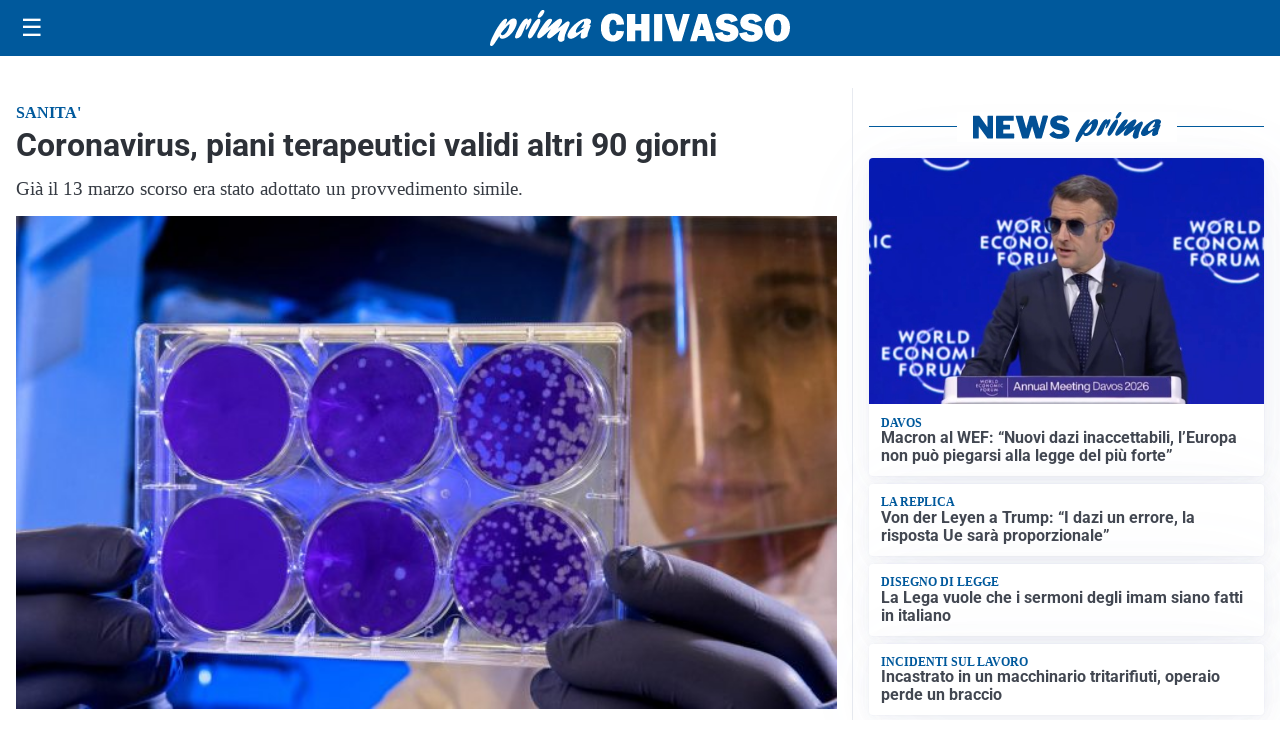

--- FILE ---
content_type: text/html; charset=utf8
request_url: https://primachivasso.it/media/my-theme/widgets/list-posts/sidebar-video-piu-visti.html?ts=29482934
body_size: 722
content:
<div class="widget-title"><span>Video più visti</span></div>
<div class="widget-sidebar-featured-poi-lista">
            
                    <article class="featured">
                <a href="https://primachivasso.it/cronaca/fiori-e-rumore-per-mark-il-commovente-ricordo-dei-compagni-di-scuola/">
                                            <figure><img width="480" height="300" src="https://primachivasso.it/media/2026/01/WhatsApp-Image-2026-01-20-at-11.04.06-480x300.jpeg" class="attachment-thumbnail size-thumbnail wp-post-image" alt="Fiori e &#8220;rumore&#8221; per Mark: il commovente ricordo dei compagni di scuola IL VIDEO" loading="lazy" sizes="(max-width: 480px) 480px, (max-width: 1024px) 640px, 1280px" decoding="async" /></figure>
                                        <div class="post-meta">
                                                    <span class="lancio">una vera tragedia</span>
                                                <h3>Fiori e &#8220;rumore&#8221; per Mark: il commovente ricordo dei compagni di scuola IL VIDEO</h3>
                    </div>
                </a>
            </article>
                    
                    <article class="compact">
                <a href="https://primachivasso.it/sanita/medici-e-medicina-la-neurochirurgia-apre-il-viaggio-nella-scienza-raccontata-in-tv/">
                    <div class="post-meta">
                                                    <span class="lancio">televisione</span>
                                                <h3>“Medici e Medicina”: la neurochirurgia apre il viaggio nella scienza raccontata in Tv</h3>
                    </div>
                </a>
            </article>
                    
                    <article class="compact">
                <a href="https://primachivasso.it/cronaca/fuga-di-gas-n-via-blatta-strada-chiusa-e-possibili-interruzioni-del-servizio/">
                    <div class="post-meta">
                                                    <span class="lancio">il tubo e' stato rotto durante un lavoro</span>
                                                <h3>Fuga di gas in via Blatta: strada chiusa e possibili interruzioni del servizio</h3>
                    </div>
                </a>
            </article>
            </div>

<div class="widget-footer"><a role="button" href="/multimedia/video/" class="outline widget-more-button">Altri video</a></div>